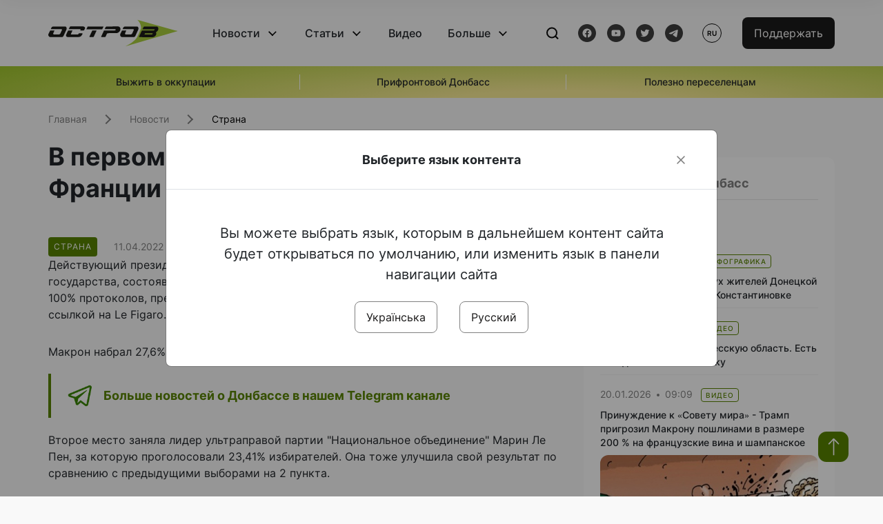

--- FILE ---
content_type: text/html; charset=UTF-8
request_url: https://www.ostro.org/ru/news/v-pervom-ture-vyborov-prezydenta-frantsyy-pobedyl-makron-i346942
body_size: 15386
content:

<!DOCTYPE html>
<html lang="ru">
<head>
    <meta charset="utf-8">
    <meta http-equiv="X-UA-Compatible" content="IE=edge">
    <title>В первом туре выборов президента Франции победил Макрон | ОстроВ</title>
    <link rel="apple-touch-icon" sizes="57x57" href="/favicon/apple-icon-57x57.png">
    <link rel="apple-touch-icon" sizes="60x60" href="/favicon/apple-icon-60x60.png">
    <link rel="apple-touch-icon" sizes="72x72" href="/favicon/apple-icon-72x72.png">
    <link rel="apple-touch-icon" sizes="76x76" href="/favicon/apple-icon-76x76.png">
    <link rel="apple-touch-icon" sizes="114x114" href="/favicon/apple-icon-114x114.png">
    <link rel="apple-touch-icon" sizes="120x120" href="/favicon/apple-icon-120x120.png">
    <link rel="apple-touch-icon" sizes="144x144" href="/favicon/apple-icon-144x144.png">
    <link rel="apple-touch-icon" sizes="152x152" href="/favicon/apple-icon-152x152.png">
    <link rel="apple-touch-icon" sizes="180x180" href="/favicon/apple-icon-180x180.png">
    <link rel="icon" type="image/png" sizes="192x192"  href="/favicon/android-icon-192x192.png">
    <link rel="icon" type="image/png" sizes="32x32" href="/favicon/favicon-32x32.png">
    <link rel="icon" type="image/png" sizes="96x96" href="/favicon/favicon-96x96.png">
    <link rel="icon" type="image/png" sizes="16x16" href="/favicon/favicon-16x16.png">
    <link rel="manifest" href="/favicon/manifest.json">
    <meta name="msapplication-TileColor" content="#ffffff">
    <meta name="msapplication-TileImage" content="/favicon/ms-icon-144x144.png">
    <meta name="theme-color" content="##588400">
    <meta name="apple-mobile-web-app-status-bar-style" content="black-translucent">
    <meta name="viewport"
          content="width=device-width, user-scalable=no, initial-scale=1.0, maximum-scale=1.0, minimum-scale=1.0">
    <meta name="csrf-param" content="_csrf-frontend">
<meta name="csrf-token" content="x2JkLotUf_1ipP8cG5LX-QN33XVeAzL-xGUsSDNYslf-CS9k5wUFzBOJmilV2LG3dgS2DAtyUZihFlQ5fCufNQ==">
            <meta property="fb:app_id" content="583173016509071">
        <meta name="title" content="В первом туре выборов президента Франции победил Макрон | ОстроВ">
<meta name="description" content="Действующий президент Франции Эммануэль Макрон победил в первом туре выборов главы государства, состоявшемся в воскресенье.">
<meta property="og:title" content="В первом туре выборов президента Франции победил Макрон">
<meta name="twitter:title" content="В первом туре выборов президента Франции победил Макрон">
<meta property="og:type" content="article">
<meta property="og:description" content="Действующий президент Франции Эммануэль Макрон победил в первом туре выборов главы государства, состоявшемся в воскресенье.">
<meta name="twitter:description" content="Действующий президент Франции Эммануэль Макрон победил в первом туре выборов главы государства, состоявшемся в воскресенье.">
<meta property="og:url" content="https://www.ostro.org/ru/news/v-pervom-ture-vyborov-prezydenta-frantsyy-pobedyl-makron-i346942">
<meta property="og:image" content="https://www.ostro.org/upload/share/news/2022/12/20/og_image_346942.png?v=1671524626">
<meta name="twitter:image" content="https://www.ostro.org/upload/share/news/2022/12/20/og_image_346942.png?v=1671524626">
<meta property="og:image:width" content="1200">
<meta property="og:image:height" content="630">
<meta property="og:image:type" content="image/png">
<link href="https://www.ostro.org/ru/news/v-pervom-ture-vyborov-prezydenta-frantsyy-pobedyl-makron-i346942" rel="alternate" hreflang="ru">
<link type="application/rss+xml" href="https://www.ostro.org/rssfeed/rss.xml" title="ОстроВ - General feed of all materials" rel="alternate">
<link type="application/rss+xml" href="https://www.ostro.org/rssfeed/news.xml" title="ОстроВ - Новости" rel="alternate">
<link type="application/rss+xml" href="https://www.ostro.org/rssfeed/articles.xml" title="ОстроВ - Статьи" rel="alternate">
<link type="application/rss+xml" href="https://www.ostro.org/rssfeed/video.xml" title="ОстроВ - Видео" rel="alternate">
<link type="application/rss+xml" href="https://www.ostro.org/rssfeed/rss_ru.xml" title="ОстроВ - General feed of all materials (Русский)" rel="alternate">
<link type="application/rss+xml" href="https://www.ostro.org/rssfeed/news_ru.xml" title="ОстроВ - Новости (Русский)" rel="alternate">
<link type="application/rss+xml" href="https://www.ostro.org/rssfeed/articles_ru.xml" title="ОстроВ - Статьи (Русский)" rel="alternate">
<link type="application/rss+xml" href="https://www.ostro.org/rssfeed/video_ru.xml" title="ОстроВ - Видео (Русский)" rel="alternate">
<link href="/dist/styles/main.min.css?v=1762335726" rel="stylesheet">
<link href="/css/site.css?v=1739541963" rel="stylesheet">
<script>var newsFeed = "\/ru\/site\/news-feed";</script>    <script type="application/ld+json">{"@context":"https:\/\/schema.org","@graph":[{"@type":"NewsMediaOrganization","@id":"https:\/\/www.ostro.org#organization","name":"ОстроВ","legalName":"ГРОМАДСЬКА ОРГАНІЗАЦІЯ «ЦЕНТР ДОСЛІДЖЕНЬ СОЦІАЛЬНИХ ПЕРСПЕКТИВ ДОНБАСУ»","identifier":"R40-06473","additionalType":"https:\/\/webportal.nrada.gov.ua\/derzhavnyj-reyestr-sub-yektiv-informatsijnoyi-diyalnosti-u-sferi-telebachennya-i-radiomovlennya\/","url":"https:\/\/www.ostro.org\/","logo":{"@type":"ImageObject","url":"https:\/\/www.ostro.org\/dist\/img\/logo\/ostrov_black.svg"},"employee":{"@type":"Person","name":"Сергій Гармаш","jobTitle":"Головний редактор","url":"https:\/\/www.ostro.org\/author\/sergij-garmash-1","sameAs":"https:\/\/www.ostro.org\/author\/sergij-garmash-1"},"email":"info@ostro.org","sameAs":["https:\/\/www.facebook.com\/iaostro","https:\/\/www.youtube.com\/user\/ostroorg","https:\/\/x.com\/ostro_v","https:\/\/t.me\/iaostro","https:\/\/whatsapp.com\/channel\/0029VaqFRXdAojYln5rZTq38"]},{"@type":"WebSite","@id":"https:\/\/www.ostro.org#website","url":"https:\/\/www.ostro.org\/","name":"ОстроВ","inLanguage":"ru"},{"@type":"WebPage","@id":"https:\/\/www.ostro.org\/ru\/news\/v-pervom-ture-vyborov-prezydenta-frantsyy-pobedyl-makron-i346942#webpage","url":"https:\/\/www.ostro.org\/ru\/news\/v-pervom-ture-vyborov-prezydenta-frantsyy-pobedyl-makron-i346942","name":"В первом туре выборов президента Франции победил Макрон","inLanguage":"ru","mainEntity":{"@type":"NewsArticle","@id":"https:\/\/www.ostro.org\/ru\/news\/v-pervom-ture-vyborov-prezydenta-frantsyy-pobedyl-makron-i346942#newsArticle"},"isPartOf":{"@id":"https:\/\/www.ostro.org#website"}},{"@type":"NewsArticle","@id":"https:\/\/www.ostro.org\/ru\/news\/v-pervom-ture-vyborov-prezydenta-frantsyy-pobedyl-makron-i346942#newsArticle","url":"https:\/\/www.ostro.org\/ru\/news\/v-pervom-ture-vyborov-prezydenta-frantsyy-pobedyl-makron-i346942","headline":"В первом туре выборов президента Франции победил Макрон","articleBody":"Действующий президент Франции Эммануэль Макрон победил в первом туре выборов главы государства, состоявшемся в воскресенье. Об этом свидетельствуют результаты обработки 100% протоколов, предоставленных муниципалитетами, пишет \u0026quot;Европейская правда\u0026quot; со ссылкой на Le Figaro. Макрон набрал 27,6% голосов, что на три пункта больше, чем на выборах пять лет назад. Второе место заняла лидер ультраправой партии \u0026quot;Национальное объединение\u0026quot; Марин Ле Пен, за которую проголосовали 23,41% избирателей. Она тоже улучшила свой результат по сравнению с предыдущими выборами на 2 пункта. Третьим стал левый кандидат от \u0026quot;Непокоренной Франции\u0026quot; Жан-Люк Меланшон с результатом 21,95%, и это больше, чем ему прогнозировали экзит-поллы. Остальные кандидаты не набрали более 10%, в том числе еще один ультраправый кандидат Эрик Земмур. Одно время опросы прогнозировали ему выход во второй тур, но он набрал всего 7,05% голосов. Второй тур выборов, в котором сразятся Макрон и Ле Пен, состоится 24 апреля. Большинство кандидатов, не вышедших во второй тур, призвали отдать голоса действующему президенту.","name":"В первом туре выборов президента Франции победил Макрон","description":"Действующий президент Франции Эммануэль Макрон победил в первом туре выборов главы государства, состоявшемся в воскресенье. Об этом свидетельствуют результаты обработки 100% протоколов, предоставленных муниципалитетами, пишет \u0026quot;Европейская","inLanguage":"ru","datePublished":"2022-04-11T10:36:37+03:00","dateModified":"2022-12-20T10:23:46+02:00","mainEntityOfPage":{"@type":"WebPage","@id":"https:\/\/www.ostro.org\/ru\/news\/v-pervom-ture-vyborov-prezydenta-frantsyy-pobedyl-makron-i346942#webpage"},"publisher":{"@id":"https:\/\/www.ostro.org#organization"},"isPartOf":{"@id":"https:\/\/www.ostro.org#website"},"editor":{"@type":"Person","name":"Сергій Гармаш","jobTitle":"Головний редактор","url":"https:\/\/www.ostro.org\/author\/sergij-garmash-1","sameAs":"https:\/\/www.ostro.org\/author\/sergij-garmash-1"},"keywords":["Франция","Президентские выборы","Макрон"],"author":{"@type":"Organization","name":"ОстроВ"},"image":{"@type":"ImageObject","url":"https:\/\/www.ostro.org\/upload\/share\/news\/2022\/12\/20\/og_image_346942.png","width":1200,"height":630}}]}</script>   
    <script async src="https://securepubads.g.doubleclick.net/tag/js/gpt.js"></script>
<script>
  window.googletag = window.googletag || {cmd: []};
  googletag.cmd.push(function() {
    googletag.defineSlot('/21688950999/Main_page_upper_articles', [[872, 125], [728, 90], [750, 100]], 'div-gpt-ad-1681369194137-0').addService(googletag.pubads());
    googletag.pubads().enableSingleRequest();
    googletag.enableServices();
  });
</script>

<script async src="https://securepubads.g.doubleclick.net/tag/js/gpt.js"></script>
<script>
  window.googletag = window.googletag || {cmd: []};
  googletag.cmd.push(function() {
    googletag.defineSlot('/21688950999/Main_in_artices', [[872, 125], [728, 90], [750, 100]], 'div-gpt-ad-1681369667713-0').addService(googletag.pubads());
    googletag.pubads().enableSingleRequest();
    googletag.enableServices();
  });
</script>

<script async src="https://securepubads.g.doubleclick.net/tag/js/gpt.js"></script>
<script>
  window.googletag = window.googletag || {cmd: []};
  googletag.cmd.push(function() {
    googletag.defineSlot('/21688950999/Nad_lentoi', [[300, 250], 'fluid', [364, 280], [240, 400], [424, 280], [250, 250], [336, 280], [200, 200], [250, 360], [300, 100], [280, 280]], 'div-gpt-ad-1683641197311-0').addService(googletag.pubads());
    googletag.pubads().enableSingleRequest();
    googletag.pubads().collapseEmptyDivs();
    googletag.enableServices();
  });
</script>

<script async src="https://securepubads.g.doubleclick.net/tag/js/gpt.js"></script>
<script>
  window.googletag = window.googletag || {cmd: []};
  googletag.cmd.push(function() {
    googletag.defineSlot('/21688950999/Nad_lentoi_mobile', [[300, 250], [424, 280], [364, 280], [280, 280], [300, 100], [200, 200], 'fluid', [250, 250], [250, 360], [240, 400], [336, 280]], 'div-gpt-ad-1683641254420-0').addService(googletag.pubads());
    googletag.pubads().enableSingleRequest();
    googletag.pubads().collapseEmptyDivs();
    googletag.enableServices();
  });
</script>

<script async src="https://securepubads.g.doubleclick.net/tag/js/gpt.js"></script>
<script>
  window.googletag = window.googletag || {cmd: []};
  googletag.cmd.push(function() {
    googletag.defineSlot('/469082444/newsite_300_250_nad_lentoi', [300, 250], 'div-gpt-ad-1678699630159-0').addService(googletag.pubads());
    googletag.pubads().enableSingleRequest();
    googletag.enableServices();
  });
</script>
<script async src="https://securepubads.g.doubleclick.net/tag/js/gpt.js"></script>
<script>
  window.googletag = window.googletag || {cmd: []};
  googletag.cmd.push(function() {
    googletag.defineSlot('/469082444/newsite_300_250_lenta2_after_news', [300, 250], 'div-gpt-ad-1673600014699-0').addService(googletag.pubads());
    googletag.pubads().enableSingleRequest();
    googletag.enableServices();
  });


</script>
<script async src="https://securepubads.g.doubleclick.net/tag/js/gpt.js"></script>
<script>
  window.googletag = window.googletag || {cmd: []};
  googletag.cmd.push(function() {
    googletag.defineSlot('/469082444/newsite_300_250_lenta3_after_pr', [300, 250], 'div-gpt-ad-1673600160800-0').addService(googletag.pubads());
    googletag.pubads().enableSingleRequest();
    googletag.enableServices();
  });
</script>
<script async src="https://securepubads.g.doubleclick.net/tag/js/gpt.js"></script>
<script>
  window.googletag = window.googletag || {cmd: []};
  googletag.cmd.push(function() {
    googletag.defineSlot('/469082444/newsite_main_pered_statti', [[220, 90], [720, 90], [728, 90]], 'div-gpt-ad-1673601097112-0').addService(googletag.pubads());
    googletag.pubads().enableSingleRequest();
    googletag.enableServices();
  });
</script>    <!-- Google tag (gtag.js) -->
<script async src="https://www.googletagmanager.com/gtag/js?id=G-C62TWCLQ2W"></script>
<script>
  window.dataLayer = window.dataLayer || [];
  function gtag(){dataLayer.push(arguments);}
  gtag('js', new Date());

  gtag('config', 'G-C62TWCLQ2W');
</script>
<!-- Google tag (gtag.js) -->
<script async src="https://www.googletagmanager.com/gtag/js?id=UA-26023455-1"></script>
<script>
  window.dataLayer = window.dataLayer || [];
  function gtag(){dataLayer.push(arguments);}
  gtag('js', new Date());

  gtag('config', 'UA-26023455-1');
</script>    <style>
        .fb_iframe_widget_fluid span, iframe.fb_ltr,.fb_iframe_widget_lift{
            width: 100% !important;
        }
    </style>
</head>
<body class="single-post ru" data-lang="ru">
    <div id="fb-root"></div>
    <script>
        window.fbAsyncInit = function () {
            FB.init({
                appId: '583173016509071',
                cookie: true,
                xfbml: true,
                version: 'v15.0'
            });
            FB.AppEvents.logPageView();
        };
        (function (d, s, id) {
            var js, fjs = d.getElementsByTagName(s)[0];
            if (d.getElementById(id)) {
                return;
            }
            js = d.createElement(s);
            js.id = id;
            js.async = true;
            js.src = "https://connect.facebook.net/ru_RU/sdk.js";
            fjs.parentNode.insertBefore(js, fjs);
        }(document, 'script', 'facebook-jssdk'));
    </script>


    <script>
        window.fbAsyncInit = function() {
            FB.init({
                appId: '583173016509071',
                autoLogAppEvents : true,
                xfbml            : true,
                version          : 'v15.0'
            });
        };
    </script>
    <script async defer crossorigin="anonymous" src="https://connect.facebook.net/ru_RU/sdk.js"></script>

<header class="header page-wrapper">
    <div class="container">
        <div class="row">
            <div class="col-12 header__wrapper">
                <div class="header__icons">
                    <div class="main-logo">
                        <a href="/ru" class="main-logo__link">
                            <img src="/dist/img/sprites/ostrov_black.svg" alt="">
                        </a>
                    </div>
                </div>

                <nav class="header__wrapper-links">
                    <ul class="header__links"><li class='elements_17  header__link'><a  class='header__link__item header__link-event link_styled' href='/ru/news'>Новости</a><div class="dropdown-menu "><div class="container"><ul class="" id="pp-17"><li class='elements_18  '><a  class='header__link' href='/ru/news'>Все новости</a></li><li class='elements_19  '><a  class='header__link' href='/ru/news/country'>Страна</a></li><li class='elements_20  '><a  class='header__link' href='/ru/news/donbas'>Донбасс</a></li></ul></li><li class='elements_22  header__link'><a  class='header__link__item header__link-event link_styled' href='/ru/articles'>Статьи</a><div class="dropdown-menu "><div class="container"><ul class="" id="pp-22"><li class='elements_23  '><a  class='header__link' href='/ru/articles'>Все статьи</a></li><li class='elements_24  '><a  class='header__link' href='/ru/articles/country'>Страна</a></li><li class='elements_25  '><a  class='header__link' href='/ru/articles/donbas'>Донбасс</a></li></ul></li><li class='elements_26  header__link'><a  class='header__link__item link_styled' href='/ru/video'>Видео</a></li><li class='elements_28  header__link'><a  class='header__link__item header__link-event link_styled' href='ru/more'>Больше</a><div class="dropdown-menu "><div class="container"><ul class="" id="pp-28"><li class='elements_48  '><a  class='header__link' href='/ru/opinions'>Мнения</a></li><li class='elements_30  '><a  class='header__link' href='/ru/poll'>Опросы</a></li><li class='elements_29  '><a  class='header__link' href='/ru/press-releases'>Пресс-релизы</a></li><li class='elements_32  '><a  class='header__link' href='/ru/archive'>Архив</a></li></ul></li></ul>                </nav>
                <div class="header__buttons">
                    <div class="header-search">
                        <div class="header-search__icon">
                            <img src="/dist/img/sprites/search.svg" alt="">
                        </div>
                    </div>
                    <div class="header-social">
                    
    <a href="https://www.facebook.com/iaostro" target="_blank">
        <div class="header-social__btn fb-head"></div>
    </a>
    <a href="https://www.youtube.com/user/ostroorg/" target="_blank">
        <div class="header-social__btn youtube-head"></div>
    </a>
    <a href="https://twitter.com/ostro_v" target="_blank">
        <div class="header-social__btn twitter-head"></div>
    </a>
    <a href="https://t.me/iaostro" target="_blank">
        <div class="header-social__btn telegram-head"></div>
    </a>

                    </div>
                    <div class="header-lang__button">
                        <div class="lang-button">ru</div><div class="lang-button__dropdown" style="top: -200px"><ul><li><a  href='/?changeLang=ua'>ua</a></li><li><a href='/ru/news/v-pervom-ture-vyborov-prezydenta-frantsyy-pobedyl-makron-i346942?changeLang=ru'>ru</a></li><li><a href='https://www.ostro.info/' target='_blank' rel='nofollow'>EN</a></li></ul></div>                    </div>
                    <div class="payment-buttons-header payment-buttons-header-hide-mobile">
                        <button type="button" class="btn btn-primary">
                            <span id="loader_btn_monobank" style="margin-right: 10px" class="spinner-border spinner-border-sm d-none" role="status" aria-hidden="true"></span>
                            <a href="/donate">Поддержать</a>
                        </button>    
                    </div>    
                    <div class="header__burger">
                        <div class="header__burger-btn"></div>
                    </div>
                </div>
                <div class="header-search__input">
                    <div class="container">
                        <form action="/ru/search" class="search-form">
                        <div class="custom-input">
                            <input class="header-input" type="text" name="q" placeholder="Поиск материала" required minlength="3">
                            <button type="submit" class="btn btn-primary btn-search">Искать</button>
                            <span class="close-search"></span>
                        </div>
                        </form>
                    </div>
                </div>
            </div>
        </div>
    </div>
</header>
<div class="menu__mob-opened">
    <div class="container">
        <ul class="menu__links"><li class='elements_17  menu__link'><a  class='menu__link-title menu__link-sub' href='/ru/news'>Новости</a><ul class="menu__sub" id="pp-17"><li class='elements_18 menu__sub-item '><a  class='' href='/ru/news'>Все новости</a></li><li class='elements_19 menu__sub-item '><a  class='' href='/ru/news/country'>Страна</a></li><li class='elements_20 menu__sub-item '><a  class='' href='/ru/news/donbas'>Донбасс</a></li></ul></li><li class='elements_22  menu__link'><a  class='menu__link-title menu__link-sub' href='/ru/articles'>Статьи</a><ul class="menu__sub" id="pp-22"><li class='elements_23 menu__sub-item '><a  class='' href='/ru/articles'>Все статьи</a></li><li class='elements_24 menu__sub-item '><a  class='' href='/ru/articles/country'>Страна</a></li><li class='elements_25 menu__sub-item '><a  class='' href='/ru/articles/donbas'>Донбасс</a></li></ul></li><li class='elements_26 menu__sub-item menu__link'><a  class='header__link__item link_styled' href='/ru/video'>Видео</a></li><li class='elements_28  menu__link'><a  class='menu__link-title menu__link-sub' href='ru/more'>Больше</a><ul class="menu__sub" id="pp-28"><li class='elements_48 menu__sub-item '><a  class='' href='/ru/opinions'>Мнения</a></li><li class='elements_30 menu__sub-item '><a  class='' href='/ru/poll'>Опросы</a></li><li class='elements_29 menu__sub-item '><a  class='' href='/ru/press-releases'>Пресс-релизы</a></li><li class='elements_32 menu__sub-item '><a  class='' href='/ru/archive'>Архив</a></li></ul></li></ul>        <div class="header-social mob-social">
            
    <a href="https://www.facebook.com/iaostro" target="_blank">
        <div class="header-social__btn fb-head"></div>
    </a>
    <a href="https://www.youtube.com/user/ostroorg/" target="_blank">
        <div class="header-social__btn youtube-head"></div>
    </a>
    <a href="https://twitter.com/ostro_v" target="_blank">
        <div class="header-social__btn twitter-head"></div>
    </a>
    <a href="https://t.me/iaostro" target="_blank">
        <div class="header-social__btn telegram-head"></div>
    </a>

        </div>
    </div>
</div>                    <div class="main-slider">
            <div class="page-wrapper">
                <div class="container">
                    <div class="swiper ">
                        <div class="swiper-wrapper">
                                                                                                <div class="swiper-slide swiper-header-slide position_center">
                                        <a href=" https://www.ostro.org/tag/vyzhyty-v-okupatsiyi">
                                            <div class="swiper-slide__content">
                                                <h6></h6>
                                                <p class="t3">
                                                    Выжить в оккупации                                                </p>
                                            </div>
                                        </a>
                                    </div>
                                                                                                                                <div class="swiper-slide swiper-header-slide position_center">
                                        <a href=" https://www.ostro.org/tag/pryfrontovyj-donbas">
                                            <div class="swiper-slide__content">
                                                <h6></h6>
                                                <p class="t3">
                                                    Прифронтовой Донбасс                                                </p>
                                            </div>
                                        </a>
                                    </div>
                                                                                                                                <div class="swiper-slide swiper-header-slide position_center">
                                        <a href=" https://www.ostro.org/tag/korysno-pereselentsyam">
                                            <div class="swiper-slide__content">
                                                <h6></h6>
                                                <p class="t3">
                                                    Полезно переселенцам                                                </p>
                                            </div>
                                        </a>
                                    </div>
                                                                                    </div>
                        <div class="swiper-pagination"></div>
                    </div>
                </div>
            </div>
        </div>
    <div class="page-wrapper">
    <div class="container page-container article">
        <nav aria-label="breadcrumb">
    <ul itemscope itemtype="https://schema.org/BreadcrumbList" class="breadcrumb"><li class=" breadcrumb__item" itemprop="itemListElement" itemscope itemtype="https://schema.org/ListItem"><a class="" href="/ru" itemprop="item"><span itemprop="name">Главная</span><meta itemprop="position" content="0"></a></li><li class=" breadcrumb__item" itemprop="itemListElement" itemscope itemtype="https://schema.org/ListItem"><a href="/ru/news" itemprop="item"><span itemprop="name">Новости</span><meta itemprop="position" content="1"></a></li><li class=" breadcrumb__item" itemprop="itemListElement" itemscope itemtype="https://schema.org/ListItem"><a class="breadcrumbs-list__link" href="/ru/news/country" itemprop="item"><span itemprop="name">Страна</span><meta itemprop="position" content="2"></a></li></ul itemscope itemtype="https://schema.org/BreadcrumbList"></nav>
        <div class="row">
            <section class="col-sm-12 col-md-7 col-lg-8 col-xl-8 page-content">
                <div class="banner-block" id="banner-13"><!-- /21688950999/Nad_lentoi_mobile -->
<div id='div-gpt-ad-1683641254420-0' style='min-width: 200px; min-height: 100px;'>
  <script>
    googletag.cmd.push(function() { googletag.display('div-gpt-ad-1683641254420-0'); });
  </script>
</div></div>                <h1 class="article__title">В первом туре выборов президента Франции победил Макрон</h1>
                                <div class="article__info">
                    <div class="article__desc">
                                                    <div class="tags">
                                
                                                                                                                <div class="tag article__tag">Страна</div>
                                                                                                </div>
                                                <div class="main-news__item__info">
                            <div class="main-news__item__date">11.04.2022</div>
                            <div class="main-news__item__time">10:36</div>
                        </div>
                        <div class="article__views">5416</div>
                    </div>

                    
                                                                                </div>
                                                <!--                <h4 class="article__summery">-->
                <!--                    -->                <!--                </h4>-->
                                <div class="article__content">
                    Действующий президент Франции Эммануэль Макрон победил в первом туре выборов главы государства, состоявшемся в воскресенье. Об этом свидетельствуют результаты обработки 100% протоколов, предоставленных муниципалитетами, пишет &quot;<a href="https://www.eurointegration.com.ua/rus/news/2022/04/11/7137599/" target="_blank" >Европейская правда</a>&quot; со ссылкой на Le Figaro.</p>
<p class="" >Макрон набрал 27,6% голосов, что на три пункта больше, чем на выборах пять лет назад.</p><div class="banner-block" id="banner-18"><p><a class="share-block" href="https://t.me/iaostro" target="_blank" rel="noopener"> <img style="width: 36px; height: auto" src="/upload/media/2023/05/19/tg1.png">Больше новостей о Донбассе в нашем Telegram канале</a></p></div>
<p>Второе место заняла лидер ультраправой партии &quot;Национальное объединение&quot; Марин Ле Пен, за которую проголосовали 23,41% избирателей. Она тоже улучшила свой результат по сравнению с предыдущими выборами на 2 пункта.</p>
<p>Третьим стал левый кандидат от &quot;Непокоренной Франции&quot; Жан-Люк Меланшон с результатом 21,95%, и это больше, чем ему прогнозировали экзит-поллы.</p>
<p>Остальные кандидаты не набрали более 10%, в том числе еще один ультраправый кандидат Эрик Земмур. Одно время опросы прогнозировали ему выход во второй тур, но он набрал всего 7,05% голосов.</p>
<p>Второй тур выборов, в котором сразятся Макрон и Ле Пен, состоится 24 апреля. Большинство кандидатов, не вышедших во второй тур, призвали отдать голоса действующему президенту.</p>
                </div>
                                                <div class="action rounded">
                    <h3>Раньше «ОстроВ» поддерживали грантодатели. Сегодня нашу независимость сохранит только Ваша поддержка</h3>
                        <a href="/donate" class="btn btn-primary">Поддержать</a>
                </div>
                                <div class="article__footer">
                    <div class="share">
    <p>Поделиться:</p>
    <div class="share-icons">
        <a href="javascript:void(0)" onclick="socialShare('twitter')" class="share-icons__item twitter-head"></a>
        <a href="javascript:void(0)" onclick="socialShare('facebook')" class="share-icons__item fb-head"></a>
        <a href="javascript:void(0)" onclick="socialShare('telegram')" class="share-icons__item telegram-head"></a>
        <a href="javascript:void(0)" onclick="socialShare('viber')" class="share-icons__item viber-head"></a>
        <a href="javascript:void(0)" onclick="socialShare('whatsapp')" class="share-icons__item whatsapp-head"></a>
        <a href="javascript:void(0)" onclick="socialShare('link')" class="share-icons__item link-head">
        </a>
    <span class="copied" id="copied">Скопировано</span>
    </div>
</div>                    
<div class="tags-group">
    <p>Теги:</p>
    <div class="tags-wrapper">
            <a href="/ru/tag/frantsyya" class="tag">Франция</a>
            <a href="/ru/tag/prezydentskye-vybory" class="tag">Президентские выборы</a>
            <a href="/ru/tag/makron" class="tag">Макрон</a>
        </div>
</div>
                    <div class="banner-container">
                        <div class="banner-block" id="banner-7"><script async src="https://pagead2.googlesyndication.com/pagead/js/adsbygoogle.js?client=ca-pub-4709105346903522"
     crossorigin="anonymous"></script>
<!-- Adapt_before comments -->
<ins class="adsbygoogle"
     style="display:block"
     data-ad-client="ca-pub-4709105346903522"
     data-ad-slot="9618346392"
     data-ad-format="auto"
     data-full-width-responsive="true"></ins>
<script>
     (adsbygoogle = window.adsbygoogle || []).push({});
</script></div>                                            </div>
                    <!-- fb plugin -->
                    
<div class="facebook-comments">
    <div class="fb-comments" data-width="100%" data-href="https://www.ostro.org/ru/news/v-pervom-ture-vyborov-prezydenta-frantsyy-pobedyl-makron-i346942" data-numposts="5"></div>
</div>

                </div>
                
<div class="related-articles">
    <h3 class="section-header">Материалы по теме </h3>
            <a href="/ru/news/makron-poka-ne-nameren-vhodyt-v-sovet-myra-prydumannyj-trampom-i545530" class="news-page__item">
                        <div class="news-content">
                <div class="theme__desc">
                    <div class="main-news__item__info">
                        <div class="main-news__item__date">19.01.2026</div>
                        <div class="main-news__item__time">22:31</div>
                    </div>
                                    </div>
                <h5>Макрон пока не намерен входить в «Совет мира», придуманный Трампом</h5>
            </div>
        </a>
            <a href="/ru/news/v-lutske-startovala-vystavka-hudozhnytsy-yz-frantsyy-karolyn-dajo-i544682" class="news-page__item">
                        <div class="news-page__img rounded">
                <div class="aside-news__overlay"></div>
                <img src="https://www.ostro.org/upload/news/2026/01/10/photo-2026-01-09-15-50-59_872x490.jpg?v=1768015132" alt="" title="В Луцке стартовала выставка художницы из Франции Каролин Дайо">            </div>
                        <div class="news-content">
                <div class="theme__desc">
                    <div class="main-news__item__info">
                        <div class="main-news__item__date">10.01.2026</div>
                        <div class="main-news__item__time">16:15</div>
                    </div>
                                                                        
<div class="tags-btn">
    <span class="tag-star">Эксклюзив</span>
</div>
                                                    
<div class="tags-btn">
    <span class="tag-small">Фото</span>
</div>
                                                    
<div class="tags-btn">
    <span class="tag-small">Видео</span>
</div>
                                                            </div>
                <h5>В Луцке стартовала выставка художницы из Франции Каролин Дайо</h5>
            </div>
        </a>
            <a href="/ru/news/soglashenye-o-razvertyvanyy-myrotvortsev-v-ukrayne-deklaratsyyu-o-namerenyyah-podpysaly-zelenskyj-i544326" class="news-page__item">
                        <div class="news-content">
                <div class="theme__desc">
                    <div class="main-news__item__info">
                        <div class="main-news__item__date">06.01.2026</div>
                        <div class="main-news__item__time">20:57</div>
                    </div>
                                                                        
<div class="tags-btn">
    <span class="tag-small">Видео</span>
</div>
                                                            </div>
                <h5>Соглашение о развертывании миротворцев в Украине: декларацию о намерениях подписали Зеленский, Макрон и Стармер</h5>
            </div>
        </a>
            <a href="/ru/news/umerla-symvol-frantsuzskogo-kyno-bryzhyt-bardo-i543499" class="news-page__item">
                        <div class="news-content">
                <div class="theme__desc">
                    <div class="main-news__item__info">
                        <div class="main-news__item__date">28.12.2025</div>
                        <div class="main-news__item__time">12:51</div>
                    </div>
                                    </div>
                <h5>Умерла символ французского кино Брижит Бардо</h5>
            </div>
        </a>
    </div>
                <div class="banner-container">
                    <div class="banner-block" id="banner-9"><script async src="https://pagead2.googlesyndication.com/pagead/js/adsbygoogle.js?client=ca-pub-4709105346903522"
     crossorigin="anonymous"></script>
<!-- Adapt_before comments -->
<ins class="adsbygoogle"
     style="display:block"
     data-ad-client="ca-pub-4709105346903522"
     data-ad-slot="9618346392"
     data-ad-format="auto"
     data-full-width-responsive="true"></ins>
<script>
     (adsbygoogle = window.adsbygoogle || []).push({});
</script></div>                                    </div>
                <section class="articles rounded">
    <a href="/ru/articles">
    <h3 class="section-header">Статьи</h3>
    </a>

            <a href="/ru/articles/dlya-uluchshenyya-patryotycheskogo-vospytanyya-mynysterstvo-oborony-rossyy-napravyt-v-shkoly-svoyh-i545428 " class="articles__item">
    <div class="articles__item__img  rounded">
        <img src="https://www.ostro.org/upload/articles/2026/01/18/children_312x180.jpg?v=1768768257" alt="" title="Для улучшения патриотического воспитания Министерство обороны России направит в школы своих комиссаров? Обзор СМИ оккупированного Донбасса">                    <div class="category-group">
                                      <span class="tag ">Донбасс</span>
                            </div>
            </div>
    <div class="articles__item__content ">
        <div class="main-news__item__info">
            <div class="main-news__item__date">18.01.2026</div>
            <div class="main-news__item__time">22:32</div>
        </div>
        <h4>Для улучшения патриотического воспитания Министерство обороны России направит в школы своих комиссаров? Обзор СМИ оккупированного Донбасса</h4>
                    <div class="articles__item__text">Вместе с последними порциями новогодних оливье и селедки "под шубой" в СМИ оккупированного Донбасса закончился и оптимизм в отношении многочисленных пожеланий и обещаний московских и местных чиновников. Внезапно выяснилось, что почти за четыре года...</div>
            </div>
</a>            <a href="/ru/articles/korotkoe-schaste-luganskyj-dnevnyk-i545144 " class="articles__item">
    <div class="articles__item__img  rounded">
        <img src="https://www.ostro.org/upload/articles/2026/01/15/8270575770-5341974007-b_312x180.jpg?v=1768478479" alt="" title="«Короткое счастье». Луганский дневник">                    <div class="category-group">
                                      <span class="tag ">Луганск</span>
                            </div>
            </div>
    <div class="articles__item__content ">
        <div class="main-news__item__info">
            <div class="main-news__item__date">15.01.2026</div>
            <div class="main-news__item__time">20:00</div>
        </div>
        <h4>«Короткое счастье». Луганский дневник</h4>
                    <div class="articles__item__text">Мне навстречу едет машина-холодильник с табличкой "200". Их очень много по городу. Эта маленькая, уютная. И табличка «200» на лобовом стекле в обрамлении новогодней гирлянды…</div>
            </div>
</a>            <a href="/ru/articles/zavershenye-svo-budet-vosprynymatsya-trampom-kak-vozmozhnost-zaklyuchenyya-vygodnyh-sdelok-s-i545032 " class="articles__item">
    <div class="articles__item__img  rounded">
        <img src="https://www.ostro.org/upload/articles/2026/01/14/293c34_312x180.jpg?v=1768392994" alt="" title="«Завершение СВО будет восприниматься Трампом как возможность заключения выгодных сделок с Кремлем». Российские СМИ об Украине">                    <div class="category-group">
                                      <span class="tag ">Мир</span>
                            </div>
            </div>
    <div class="articles__item__content ">
        <div class="main-news__item__info">
            <div class="main-news__item__date">14.01.2026</div>
            <div class="main-news__item__time">14:06</div>
        </div>
        <h4>«Завершение СВО будет восприниматься Трампом как возможность заключения выгодных сделок с Кремлем». Российские СМИ об Украине</h4>
                    <div class="articles__item__text">Именно Европа неизбежно станет главным проигравшим в сценарии завершения СВО на российских условиях. Перспектива того, что в 2026 году там возникнет готовность признать свое поражение и переосмыслить свой устоявшийся подход к Москве, пока выглядит...</div>
            </div>
</a>    
    <a href="/ru/articles" class="text-link all-articles">Все статьи</a>


</section>
            </section>
            <aside class="col-sm-12 col-md-5 col-lg-4 col-xl-4 aside-panel news-aside">
                <div class="" id="aside-news">
    <div class="banner-block" id="banner-1"><!-- /21688950999/Nad_lentoi -->
<div id='div-gpt-ad-1683641197311-0' style='min-width: 200px; min-height: 100px;'>
  <script>
    googletag.cmd.push(function() { googletag.display('div-gpt-ad-1683641197311-0'); });
  </script>
</div></div>
            
            <div class="news-wrapper rounded">
                <div class="all-news">
                                            <ul class="tabs">
                            <li class="tabs__item ">
                                <a data-cat="" class="tabs__link tabs__link_active news_feed_link" href="#">
                                    Все новости                                </a>
                            </li>
                                                            <li class="tabs__item">
                                    <a data-cat="2" class="tabs__link news_feed_link"
                                       href="#">Донбасс</a>
                                </li>
                                                    </ul>
                                        <div class="aside-news" id="news-feed">
                                                        <h4 class="aside-news__date ">Сегодня</h4>


    <div class="aside-news__item ">
    <a href="/ru/news/rossyyane-ubyly-eshhyo-dvuh-zhytelej-donetskoj-oblasty-v-slavyanske-y-konstantynovke-i545553">
        <div class="theme__desc">
            <div class="main-news__item__info">
                <div class="main-news__item__date">20.01.2026</div>
                <div class="main-news__item__time">09:44</div>
            </div>
                                                
<div class="tags-btn">
    <span class="tag-small">Инфографика</span>
</div>
                                    </div>
        <p class="t6  ">
            Россияне убили ещё двух жителей Донецкой области: в Славянске и Константиновке        </p>
        
    </a>
</div>                                                    

    <div class="aside-news__item ">
    <a href="/ru/news/rashysty-atakovaly-odesskuyu-oblast-est-popadanye-v-mnogoetazhku-i545551">
        <div class="theme__desc">
            <div class="main-news__item__info">
                <div class="main-news__item__date">20.01.2026</div>
                <div class="main-news__item__time">09:35</div>
            </div>
                                                
<div class="tags-btn">
    <span class="tag-small">Видео</span>
</div>
                                    </div>
        <p class="t6  ">
            Рашисты атаковали Одесскую область. Есть попадание в многоэтажку        </p>
        
    </a>
</div>                                                    

    <div class="aside-news__item ">
    <a href="/ru/news/prynuzhdenye-k-sovetu-myra-tramp-prygrozyl-makronu-poshlynamy-v-razmere-200-na-frantsuzskye-vyna-y-i545546">
        <div class="theme__desc">
            <div class="main-news__item__info">
                <div class="main-news__item__date">20.01.2026</div>
                <div class="main-news__item__time">09:09</div>
            </div>
                                                
<div class="tags-btn">
    <span class="tag-small">Видео</span>
</div>
                                    </div>
        <p class="t6  ">
            Принуждение к «Совету мира» - Трамп пригрозил Макрону пошлинами в размере 200 % на французские вина и шампанское        </p>
                    <div class="aside-news__img rounded">
                <div class="aside-news__overlay"></div>
                <img src="https://www.ostro.org/upload/news/2026/01/20/1677045041-papik-pro-p-shampanskoe-karikaturi-1_376x212.jpg?v=1768892860" alt="" title="Принуждение к «Совету мира» - Трамп пригрозил Макрону пошлинами в размере 200 % на французские вина и шампанское">            </div>
        
    </a>
</div>                                                    

    <div class="aside-news__item ">
    <a href="/ru/news/v-kyevskoj-oblasty-v-rezultate-rossyjskogo-obstrela-pogyb-muzhchyna-i545548">
        <div class="theme__desc">
            <div class="main-news__item__info">
                <div class="main-news__item__date">20.01.2026</div>
                <div class="main-news__item__time">08:59</div>
            </div>
                    </div>
        <p class="t6  ">
            В Киевской области в результате российского обстрела погиб мужчина        </p>
        
    </a>
</div>                                                    

    <div class="aside-news__item ">
    <a href="/ru/news/armyya-okkupantov-prodolzhaet-prodvygatsya-v-pokrovske-myrnograd-kyshyt-pehotoj-vraga-deepstate-i545543">
        <div class="theme__desc">
            <div class="main-news__item__info">
                <div class="main-news__item__date">20.01.2026</div>
                <div class="main-news__item__time">08:44</div>
            </div>
                    </div>
        <p class="t6  ">
            Армия оккупантов продолжает продвигаться в Покровске. Мирноград «кишит» пехотой врага — DeepState        </p>
        
    </a>
</div>                                                    

    <div class="aside-news__item ">
    <a href="/ru/news/v-dnr-vopreky-prykazu-pushylyna-povsemestno-povyshayutsya-tseny-na-razlyvnuyu-pytevuyu-vodu-i545541">
        <div class="theme__desc">
            <div class="main-news__item__info">
                <div class="main-news__item__date">20.01.2026</div>
                <div class="main-news__item__time">08:35</div>
            </div>
                                                
<div class="tags-btn">
    <span class="tag-small">Видео</span>
</div>
                                    </div>
        <p class="t6  ">
            В «ДНР» вопреки приказу Пушилина повсеместно повышаются цены на разливную питьевую воду         </p>
                    <div class="aside-news__img rounded">
                <div class="aside-news__overlay"></div>
                <img src="https://www.ostro.org/upload/news/2026/01/20/photo-2025-07-24-09-51-12-1200x630_376x212.jpg?v=1768890535" alt="" title="В «ДНР» вопреки приказу Пушилина повсеместно повышаются цены на разливную питьевую воду ">            </div>
        
    </a>
</div>                                                    

    <div class="aside-news__item ">
    <a href="/ru/news/ystorycheskye-rekordy-ynduktsyya-magnytnogo-polya-zemly-zashkalyvaet-nochyu-vo-lvove-nablyudaly-i545539">
        <div class="theme__desc">
            <div class="main-news__item__info">
                <div class="main-news__item__date">20.01.2026</div>
                <div class="main-news__item__time">07:59</div>
            </div>
                    </div>
        <p class="t6  ">
            Исторические рекорды: индукция магнитного поля Земли зашкаливает, ночью во Львове наблюдали северное сияние        </p>
                    <div class="aside-news__img rounded">
                <div class="aside-news__overlay"></div>
                <img src="https://www.ostro.org/upload/news/2026/01/20/photo-2026-01-20-07-56-46-2_376x212.jpg?v=1768889216" alt="" title="Исторические рекорды: индукция магнитного поля Земли зашкаливает, ночью во Львове наблюдали северное сияние">            </div>
        
    </a>
</div>                                                    

    <div class="aside-news__item ">
    <a href="/ru/news/zelenskyj-naznachyl-novogo-zamestytelya-komanduyushhego-vozdushnyh-syl-chto-o-nyom-yzvestno-i545537">
        <div class="theme__desc">
            <div class="main-news__item__info">
                <div class="main-news__item__date">20.01.2026</div>
                <div class="main-news__item__time">07:48</div>
            </div>
                    </div>
        <p class="t6  ">
            Зеленский назначил нового заместителя командующего Воздушных сил. Что о нём известно        </p>
        
    </a>
</div>                                                    

    <div class="aside-news__item ">
    <a href="/ru/news/rossyya-nochyu-nanesla-udar-po-kyevu-yz-za-obstrelov-y-problem-s-energosnabzhenyem-proyzoshly-i545535">
        <div class="theme__desc">
            <div class="main-news__item__info">
                <div class="main-news__item__date">20.01.2026</div>
                <div class="main-news__item__time">07:31</div>
            </div>
                    </div>
        <p class="t6  ">
            Россия ночью нанесла удар по Киеву. Из-за обстрелов и проблем с энергоснабжением произошли изменения в работе метро        </p>
        
    </a>
</div>                                                    

    <div class="aside-news__item ">
    <a href="/ru/news/vazhnoe-za-noch-i545534">
        <div class="theme__desc">
            <div class="main-news__item__info">
                <div class="main-news__item__date">20.01.2026</div>
                <div class="main-news__item__time">07:25</div>
            </div>
                    </div>
        <p class="t6  ">
            ВАЖНОЕ ЗА НОЧЬ         </p>
                    <div class="aside-news__img rounded">
                <div class="aside-news__overlay"></div>
                <img src="https://www.ostro.org/upload/news/2026/01/20/vzn-ukr_376x212.jpg?v=1768886713" alt="" title="ВАЖНОЕ ЗА НОЧЬ ">            </div>
        
    </a>
</div>                                                    

    
                    <h4 class="aside-news__date ">Вчера</h4>
            <div class="aside-news__item ">
    <a href="/ru/news/s-nachala-sutok-na-pokrovskom-napravlenyy-lykvydyrovano-pochty-40-okkupantov-genshtab-i545529">
        <div class="theme__desc">
            <div class="main-news__item__info">
                <div class="main-news__item__date">19.01.2026</div>
                <div class="main-news__item__time">22:47</div>
            </div>
                    </div>
        <p class="t6  ">
            С начала суток на Покровском направлении ликвидировано почти 40 оккупантов - Генштаб        </p>
        
    </a>
</div>                                                    

    <div class="aside-news__item ">
    <a href="/ru/news/makron-poka-ne-nameren-vhodyt-v-sovet-myra-prydumannyj-trampom-i545530">
        <div class="theme__desc">
            <div class="main-news__item__info">
                <div class="main-news__item__date">19.01.2026</div>
                <div class="main-news__item__time">22:31</div>
            </div>
                    </div>
        <p class="t6 hot ">
            Макрон пока не намерен входить в «Совет мира», придуманный Трампом        </p>
        
    </a>
</div>                                                    

    <div class="aside-news__item ">
    <a href="/ru/news/zelenskyj-pryzval-byt-gotovymy-k-novomu-massyrovannomu-udaru-rf-i545527">
        <div class="theme__desc">
            <div class="main-news__item__info">
                <div class="main-news__item__date">19.01.2026</div>
                <div class="main-news__item__time">21:58</div>
            </div>
                    </div>
        <p class="t6  bold-text">
            Зеленский призвал быть готовыми к новому массированному российскому удару        </p>
                    <div class="aside-news__img rounded">
                <div class="aside-news__overlay"></div>
                <img src="https://www.ostro.org/upload/news/2026/01/19/zel-16845090_376x212.jpg?v=1768852641" alt="" title="Зеленский призвал быть готовыми к новому массированному российскому удару">            </div>
        
    </a>
</div>                                                    

    <div class="aside-news__item ">
    <a href="/ru/news/genshtab-podtverzhdaet-v-krasnodarskom-krae-y-belgorodskoj-oblasty-porazheny-i545524">
        <div class="theme__desc">
            <div class="main-news__item__info">
                <div class="main-news__item__date">19.01.2026</div>
                <div class="main-news__item__time">21:32</div>
            </div>
                    </div>
        <p class="t6  ">
            Генштаб подтверждает: в Краснодарском крае и Белгородской области поражены нефтеперерабатывающие предприятия        </p>
        
    </a>
</div>                                                    

    <div class="aside-news__item ">
    <a href="/ru/news/rossyjskye-komandyry-posylayut-soldat-na-smert-po-gazovoj-trube-dlya-zahvata-kupyanska-i545522">
        <div class="theme__desc">
            <div class="main-news__item__info">
                <div class="main-news__item__date">19.01.2026</div>
                <div class="main-news__item__time">21:18</div>
            </div>
                    </div>
        <p class="t6  ">
            Российские командиры посылают солдат на смерть по газовой трубе для захвата Купянска        </p>
        
    </a>
</div>                                                    

    <div class="aside-news__item ">
    <a href="/ru/news/v-pryfrontovoj-novokrasnyanke-vozle-kremennoj-porazhen-sklad-bpla-vraga-genshtab-i545521">
        <div class="theme__desc">
            <div class="main-news__item__info">
                <div class="main-news__item__date">19.01.2026</div>
                <div class="main-news__item__time">20:58</div>
            </div>
                    </div>
        <p class="t6  ">
            В прифронтовой Новокраснянке возле Кременной поражен склад БПЛА врага - Генштаб        </p>
        
    </a>
</div>                                                    

    <div class="aside-news__item ">
    <a href="/ru/news/bolee-40-mobylnyh-kuhon-ot-gschs-rabotayut-v-kyeve-ukrzalyznytsya-pomogaet-sdelat-bolshe-i545516">
        <div class="theme__desc">
            <div class="main-news__item__info">
                <div class="main-news__item__date">19.01.2026</div>
                <div class="main-news__item__time">20:30</div>
            </div>
                                                
<div class="tags-btn">
    <span class="tag-small">Фото</span>
</div>
                                    </div>
        <p class="t6  bold-text">
            Более 40 мобильных кухонь от ГСЧС работают в Киеве, «Укрзализныця» помогает сделать больше        </p>
                    <div class="aside-news__img rounded">
                <div class="aside-news__overlay"></div>
                <img src="https://www.ostro.org/upload/news/2026/01/19/photo-2026-01-19-18-55-56_376x212.jpg?v=1768846392" alt="" title="Более 40 мобильных кухонь от ГСЧС работают в Киеве, «Укрзализныця» помогает сделать больше">            </div>
        
    </a>
</div>                                                    

    <div class="aside-news__item ">
    <a href="/ru/news/prezydent-bolgaryy-podal-v-otstavku-i545512">
        <div class="theme__desc">
            <div class="main-news__item__info">
                <div class="main-news__item__date">19.01.2026</div>
                <div class="main-news__item__time">20:19</div>
            </div>
                    </div>
        <p class="t6  ">
            Президент Болгарии подал в отставку        </p>
        
    </a>
</div>                                                    

    <div class="aside-news__item ">
    <a href="/ru/news/polsha-y-rumynyya-ne-budut-napravlyat-svoy-vojska-v-ukraynu-hotyat-ogranychytsya-logystycheskym-i545514">
        <div class="theme__desc">
            <div class="main-news__item__info">
                <div class="main-news__item__date">19.01.2026</div>
                <div class="main-news__item__time">20:11</div>
            </div>
                    </div>
        <p class="t6  ">
            Польша и Румыния не будут направлять войска в Украину, хотят ограничиться «логистическим обеспечением»        </p>
        
    </a>
</div>                                                    

    <div class="aside-news__item ">
    <a href="/ru/news/podozrenye-poluchyly-10-plennyh-predatelej-yz-luganskoj-donetskoj-y-zaporozhskoj-oblastej-voevaly-i545511">
        <div class="theme__desc">
            <div class="main-news__item__info">
                <div class="main-news__item__date">19.01.2026</div>
                <div class="main-news__item__time">19:41</div>
            </div>
                    </div>
        <p class="t6  ">
            Подозрение получили 10 пленных предателей из Луганской, Донецкой и Запорожской областей: воевали против ВСУ на Донбассе - СБУ        </p>
        
    </a>
</div>                                            </div>
                    <a href="/ru/news"
                       class="text-link all-articles">Все новости</a>
                </div>
            </div>
                </div>                <div class="banner-block" id="banner-2"><script async src="https://pagead2.googlesyndication.com/pagead/js/adsbygoogle.js?client=ca-pub-4709105346903522"
     crossorigin="anonymous"></script>
<!-- new_300x250_lenta2 -->
<ins class="adsbygoogle"
     style="display:block"
     data-ad-client="ca-pub-4709105346903522"
     data-ad-slot="7773488167"
     data-ad-format="auto"
     data-full-width-responsive="true"></ins>
<script>
     (adsbygoogle = window.adsbygoogle || []).push({});
</script></div>            <div class="press-reliz rounded">
            <h4 class="press-reliz__title">
                <a href="/ru/press-releases">
                    Пресс-релизы                </a></h4>
                            <a href="/ru/press-releases/oborudovanye-dlya-podklyuchenyya-ynterneta-chto-realno-nuzhno-doma-i545470">
    <div class="press-reliz__item">
        <div class="theme__desc">
            <div class="main-news__item__info">
                <div class="main-news__item__date">19.01.2026</div>
                <div class="main-news__item__time">14:58</div>
            </div>
        </div>
        <p class="t6">Оборудование для подключения интернета: что реально нужно дома</p>
    </div>
</a>                            <a href="/ru/press-releases/nadezhnye-alyumynyevye-fasadnye-systemy-luchshyj-vybor-dlya-sovremennyh-zdanyj-v-ukrayne-i545469">
    <div class="press-reliz__item">
        <div class="theme__desc">
            <div class="main-news__item__info">
                <div class="main-news__item__date">19.01.2026</div>
                <div class="main-news__item__time">14:57</div>
            </div>
        </div>
        <p class="t6">Надежные алюминиевые фасадные системы: лучший выбор для современных зданий в Украине</p>
    </div>
</a>                            <a href="/ru/press-releases/podarok-na-den-vlyublennyh-v-chernygove-format-kotoryj-dejstvytelno-udyvlyaet-i545226">
    <div class="press-reliz__item">
        <div class="theme__desc">
            <div class="main-news__item__info">
                <div class="main-news__item__date">16.01.2026</div>
                <div class="main-news__item__time">11:13</div>
            </div>
        </div>
        <p class="t6">Подарок на День влюбленных в Чернигове: формат, который действительно удивляет</p>
    </div>
</a>                            <a href="/ru/press-releases/programmy-uhoda-za-lezhachymy-patsyentamy-vnymanye-k-kazhdoj-melochy-i545023">
    <div class="press-reliz__item">
        <div class="theme__desc">
            <div class="main-news__item__info">
                <div class="main-news__item__date">14.01.2026</div>
                <div class="main-news__item__time">13:01</div>
            </div>
        </div>
        <p class="t6">Программы ухода за лежачими пациентами: внимание к каждой мелочи</p>
    </div>
</a>                            <a href="/ru/press-releases/gde-kupyt-vhodnye-dvery-topovye-nadezhnye-varyanty-ot-vedushhego-ukraynskogo-brenda-i544973">
    <div class="press-reliz__item">
        <div class="theme__desc">
            <div class="main-news__item__info">
                <div class="main-news__item__date">13.01.2026</div>
                <div class="main-news__item__time">19:49</div>
            </div>
        </div>
        <p class="t6">Где купить входные двери: топовые надежные варианты от ведущего украинского бренда</p>
    </div>
</a>                        <a href="/ru/press-releases"
               class="text-link all-articles">Все пресс-релизы</a>
        </div>
        <div class="banner-block" id="banner-3"><script async src="https://pagead2.googlesyndication.com/pagead/js/adsbygoogle.js?client=ca-pub-4709105346903522"
     crossorigin="anonymous"></script>
<!-- new_300x250_lenta3 -->
<ins class="adsbygoogle"
     style="display:block"
     data-ad-client="ca-pub-4709105346903522"
     data-ad-slot="3846933010"
     data-ad-format="auto"
     data-full-width-responsive="true"></ins>
<script>
     (adsbygoogle = window.adsbygoogle || []).push({});
</script></div>            </aside>
        </div>
    </div>
</div><div class="modal fade" id="language" tabindex="-1" aria-labelledby="language" aria-hidden="true">
    <div class="modal-dialog modal-dialog-centered modal-lg modal-md modal-sm">
        <div class="modal-content">
            <div class="modal-header">
                <h5 class="modal-title " id="exampleModalLabel">Выберите язык контента</h5>
                <button type="button" class="btn-close-popup" data-bs-dismiss="modal" aria-label="Close"></button>
            </div>
            <div class="modal-body">
                <p>Вы можете выбрать язык, которым в дальнейшем контент сайта будет открываться по умолчанию, или изменить язык в панели навигации сайта</p>
                <div class="btn-group">
                                            <button type="button" data-language="ua" data-url="/"
                                class="btn btn-secondary select_language">
                            Українська                        </button>
                                            <button type="button" data-language="ru" data-url="/ru"
                                class="btn btn-secondary select_language">
                            Русский                        </button>
                                    </div>
            </div>
        </div>
    </div>
</div><div class="page-wrapper hide-mob">
    <div class="container page-container">
        <div class="banner-container">
            <div class="banner-block" id="banner-11"><script async src="https://pagead2.googlesyndication.com/pagead/js/adsbygoogle.js?client=ca-pub-4709105346903522"
     crossorigin="anonymous"></script>
<!-- Adapt_before comments -->
<ins class="adsbygoogle"
     style="display:block"
     data-ad-client="ca-pub-4709105346903522"
     data-ad-slot="9618346392"
     data-ad-format="auto"
     data-full-width-responsive="true"></ins>
<script>
     (adsbygoogle = window.adsbygoogle || []).push({});
</script></div>                    </div>
    </div>
</div>
<footer class="footer">
    <div class="page-wrapper">
        <div class="container footer-container">
            <div class="row footer-row mb-xl-2">
                <div class=" col-xs-12 col-sm-12 col-md-12 col-xl-3">
                    <div class="footer__info">
                        <a href="/ru">
                            <img src="/dist/img/sprites/logo.svg" alt="" class="footer__logo">
                        </a>
                        <p>
                            <span class="copy-right">© 2002-2026 «ОстроВ»</span>
                            Любое использование материалов сайта «ОстроВ» разрешается при условии активной ссылки на www.ostro.org и указания названия сайта.</p>
                    </div>
                </div>
                <div class="col-xs-12 col-sm-12 col-md-12 col-xl-7 footer__nav ">
                    <ul class="footer-nav col-md-12"><li class='elements_39  footer-nav__item'><a  class='' href='/ru'>Главная</a></li><li class='elements_40  footer-nav__item'><a  class='' href='/ru/articles'>Статьи</a></li><li class='elements_41  footer-nav__item'><a  class='' href='/ru/video'>Видео</a></li><li class='elements_43  footer-nav__item'><a  class='' href='/ru/press-releases'>Пресс-релизы</a></li><li class='elements_44  footer-nav__item'><a  class='' href='/ru/donbas'>Донбасс</a></li></ul>                </div>
            </div>
            <div class="row footer__contact mb-xl-4">
                <div class="col-xl-3 col-md-6 ">
                    <p class="footer-firm">ГО Центр досліджень соціальних перспектив Донбасу; <br />Информационное агентство «ОстроВ»</p>
                </div>
                <div class="col-xl-3 col-md-6 mb-lg-3 mb-md-3">
                    <p class="contact-description">Связаться с редакцией:</p>
                    <a href="/cdn-cgi/l/email-protection#b8d1d6ded7f8d7cbcccad796d7cadf"><span class="__cf_email__" data-cfemail="573e39313817382423253879382530">[email&#160;protected]</span></a>
                </div>
                <div class="col-xl-3 col-md-6 ">
                    <p class="contact-description">Присоединяйся к нам:</p>
                    <div class="footer__social">
                                                    <a href="https://www.facebook.com/iaostro" target="_blank">
                                <div class="social-icon facebook"></div>
                            </a>
                                                                            <a href="https://www.youtube.com/user/ostroorg/" target="_blank">
                                <div class="social-icon youtube"></div>
                            </a>
                                                                            <a href="https://twitter.com/ostro_v" target="_blank">
                                <div class="social-icon twitter"></div>
                            </a>
                                                                            <a href="https://t.me/iaostro" target="_blank">
                                <div class="social-icon telegram"></div>
                            </a>
                                                                                                            <a target="_blank" href="/rssfeed/rss_ru.xml">
                                    <div class="social-icon rss"></div>
                                </a>
                                                                        </div>
                </div>
                <div class="col-md-6 col-xl-3 ">
                    <p class="contact-description">Поддержать проект</p>
                    <a href="/ru/donate" class="btn footer-btn">Поддержать</a>
                </div>
            </div>
            <div class="row footer-info">
                                <div class="col-xl-3 col-md-6 ">
                    <p>Проект осуществляется при содействии: Национального фонда поддержки демократии (Мнения авторов не обязательно совпадают с официальной позицией Фонда);</p>                                    </div>
                            </div>
            <div class="row info-pages">
                <div class="col-xl-9 col-md-6">
                <ul class="footer-secondary"><li class='elements_46  col-xl-4 col-lg-6 col-sm-12'><a  class='' href='/ru/privacy-policy'>Политика конфиденциальности</a></li></ul>                </div>
                <div class="col-xl-3 col-md-6">
                    <a href="//www.i.ua/" target="_blank" onclick="this.href='//i.ua/r.php?869';" title="Rated by I.UA">
                        <script data-cfasync="false" src="/cdn-cgi/scripts/5c5dd728/cloudflare-static/email-decode.min.js"></script><script type="text/javascript" language="javascript">iS='<img src="//r.i.ua/s?u869&p62&n'+Math.random();
                            iD=document;if(!iD.cookie)iD.cookie="b=b; path=/";if(iD.cookie)iS+='&c1';
                            iS+='&d'+(screen.colorDepth?screen.colorDepth:screen.pixelDepth)
                                +"&w"+screen.width+'&h'+screen.height;
                            iT=iD.referrer.slice(7);iH=window.location.href.slice(7);
                            ((iI=iT.indexOf('/'))!=-1)?(iT=iT.substring(0,iI)):(iI=iT.length);
                            if(iT!=iH.substring(0,iI))iS+='&f'+escape(iD.referrer.slice(7));
                            iS+='&r'+escape(iH);
                            iD.write(iS+'" border="0" width="88" height="31" />');
                            </script>
                    </a>
                </div>
            </div>
        </div>
    </div>
    <!--button id="scrollUpBtn">
        <img src="/dist/img/sprites/scroll-up.svg" alt="">
    </button-->
    <button id="scrollUpBtn" style="opacity: 1; pointer-events: all;" aria-label="Scroll up">
    <img src="/dist/img/sprites/scroll-up.svg" alt="" aria-hidden="true">
</button>
</footer><script src="/dist/js/vendor.min.js?v=1691753201"></script>
<script src="/dist/js/main.min.js?v=1691753201"></script>
<script src="/js/site.js?v=1677533409"></script><script defer src="https://static.cloudflareinsights.com/beacon.min.js/vcd15cbe7772f49c399c6a5babf22c1241717689176015" integrity="sha512-ZpsOmlRQV6y907TI0dKBHq9Md29nnaEIPlkf84rnaERnq6zvWvPUqr2ft8M1aS28oN72PdrCzSjY4U6VaAw1EQ==" data-cf-beacon='{"version":"2024.11.0","token":"336547d4446c46318ddd372789520196","server_timing":{"name":{"cfCacheStatus":true,"cfEdge":true,"cfExtPri":true,"cfL4":true,"cfOrigin":true,"cfSpeedBrain":true},"location_startswith":null}}' crossorigin="anonymous"></script>
</body>
</html>


--- FILE ---
content_type: text/html; charset=utf-8
request_url: https://www.google.com/recaptcha/api2/aframe
body_size: 269
content:
<!DOCTYPE HTML><html><head><meta http-equiv="content-type" content="text/html; charset=UTF-8"></head><body><script nonce="uRH9OAzKqE61TQQy0qQcKA">/** Anti-fraud and anti-abuse applications only. See google.com/recaptcha */ try{var clients={'sodar':'https://pagead2.googlesyndication.com/pagead/sodar?'};window.addEventListener("message",function(a){try{if(a.source===window.parent){var b=JSON.parse(a.data);var c=clients[b['id']];if(c){var d=document.createElement('img');d.src=c+b['params']+'&rc='+(localStorage.getItem("rc::a")?sessionStorage.getItem("rc::b"):"");window.document.body.appendChild(d);sessionStorage.setItem("rc::e",parseInt(sessionStorage.getItem("rc::e")||0)+1);localStorage.setItem("rc::h",'1768895901243');}}}catch(b){}});window.parent.postMessage("_grecaptcha_ready", "*");}catch(b){}</script></body></html>